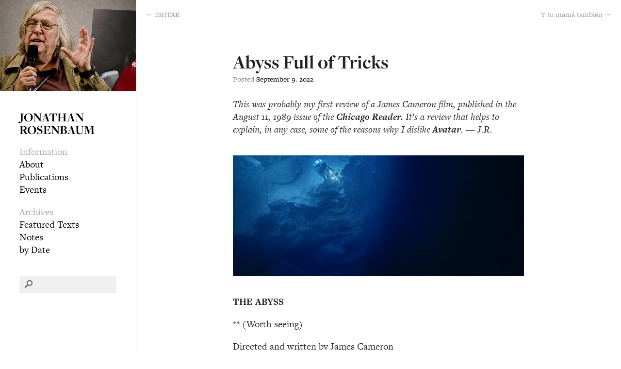

--- FILE ---
content_type: text/html; charset=UTF-8
request_url: https://jonathanrosenbaum.net/2022/09/abyss-full-of-tricks/
body_size: 11985
content:
<!DOCTYPE html>
<!--[if lt IE 7 ]><html class="no-js ie ie6 lte7 lte8 lte9" dir="ltr" lang="en-US"><![endif]-->
<!--[if IE 7 ]><html class="no-js ie ie7 lte7 lte8 lte9" dir="ltr" lang="en-US"><![endif]-->
<!--[if IE 8 ]><html class="no-js ie ie8 lte8 lte9" dir="ltr" lang="en-US"><![endif]-->
<!--[if IE 9 ]><html class="no-js ie ie9 lte9" dir="ltr" lang="en-US"><![endif]-->
<!--[if (gt IE 9)|!(IE)]><!--><html class="no-js" dir="ltr" lang="en-US"><!--<![endif]-->
	<head>
		<meta name="test" content="https://jonathanrosenbaum.net" />
		<meta charset="UTF-8" />
		<title>Abyss Full of Tricks | Jonathan Rosenbaum</title>

        <link rel="shortcut icon" type="image/x-icon" href="/favicon.ico">
		<meta name="viewport" content="width=device-width, initial-scale=1, maximum-scale=1"/>
		<meta http-equiv="X-UA-Compatible" content="IE=edge,chrome=1">

		<link rel="profile" href="http://gmpg.org/xfn/11" />
		<link rel="stylesheet" href="https://jonathanrosenbaum.net/wp-content/themes/jr2/style.css" />
		<link rel="pingback" href="https://jonathanrosenbaum.net/xmlrpc.php" />
<meta name='robots' content='max-image-preview:large' />
	<style>img:is([sizes="auto" i], [sizes^="auto," i]) { contain-intrinsic-size: 3000px 1500px }</style>
	<link rel="alternate" type="application/rss+xml" title="Jonathan Rosenbaum &raquo; Feed" href="https://jonathanrosenbaum.net/feed/" />
<script type="text/javascript">
/* <![CDATA[ */
window._wpemojiSettings = {"baseUrl":"https:\/\/s.w.org\/images\/core\/emoji\/16.0.1\/72x72\/","ext":".png","svgUrl":"https:\/\/s.w.org\/images\/core\/emoji\/16.0.1\/svg\/","svgExt":".svg","source":{"concatemoji":"https:\/\/jonathanrosenbaum.net\/wp-includes\/js\/wp-emoji-release.min.js?ver=6.8.3"}};
/*! This file is auto-generated */
!function(s,n){var o,i,e;function c(e){try{var t={supportTests:e,timestamp:(new Date).valueOf()};sessionStorage.setItem(o,JSON.stringify(t))}catch(e){}}function p(e,t,n){e.clearRect(0,0,e.canvas.width,e.canvas.height),e.fillText(t,0,0);var t=new Uint32Array(e.getImageData(0,0,e.canvas.width,e.canvas.height).data),a=(e.clearRect(0,0,e.canvas.width,e.canvas.height),e.fillText(n,0,0),new Uint32Array(e.getImageData(0,0,e.canvas.width,e.canvas.height).data));return t.every(function(e,t){return e===a[t]})}function u(e,t){e.clearRect(0,0,e.canvas.width,e.canvas.height),e.fillText(t,0,0);for(var n=e.getImageData(16,16,1,1),a=0;a<n.data.length;a++)if(0!==n.data[a])return!1;return!0}function f(e,t,n,a){switch(t){case"flag":return n(e,"\ud83c\udff3\ufe0f\u200d\u26a7\ufe0f","\ud83c\udff3\ufe0f\u200b\u26a7\ufe0f")?!1:!n(e,"\ud83c\udde8\ud83c\uddf6","\ud83c\udde8\u200b\ud83c\uddf6")&&!n(e,"\ud83c\udff4\udb40\udc67\udb40\udc62\udb40\udc65\udb40\udc6e\udb40\udc67\udb40\udc7f","\ud83c\udff4\u200b\udb40\udc67\u200b\udb40\udc62\u200b\udb40\udc65\u200b\udb40\udc6e\u200b\udb40\udc67\u200b\udb40\udc7f");case"emoji":return!a(e,"\ud83e\udedf")}return!1}function g(e,t,n,a){var r="undefined"!=typeof WorkerGlobalScope&&self instanceof WorkerGlobalScope?new OffscreenCanvas(300,150):s.createElement("canvas"),o=r.getContext("2d",{willReadFrequently:!0}),i=(o.textBaseline="top",o.font="600 32px Arial",{});return e.forEach(function(e){i[e]=t(o,e,n,a)}),i}function t(e){var t=s.createElement("script");t.src=e,t.defer=!0,s.head.appendChild(t)}"undefined"!=typeof Promise&&(o="wpEmojiSettingsSupports",i=["flag","emoji"],n.supports={everything:!0,everythingExceptFlag:!0},e=new Promise(function(e){s.addEventListener("DOMContentLoaded",e,{once:!0})}),new Promise(function(t){var n=function(){try{var e=JSON.parse(sessionStorage.getItem(o));if("object"==typeof e&&"number"==typeof e.timestamp&&(new Date).valueOf()<e.timestamp+604800&&"object"==typeof e.supportTests)return e.supportTests}catch(e){}return null}();if(!n){if("undefined"!=typeof Worker&&"undefined"!=typeof OffscreenCanvas&&"undefined"!=typeof URL&&URL.createObjectURL&&"undefined"!=typeof Blob)try{var e="postMessage("+g.toString()+"("+[JSON.stringify(i),f.toString(),p.toString(),u.toString()].join(",")+"));",a=new Blob([e],{type:"text/javascript"}),r=new Worker(URL.createObjectURL(a),{name:"wpTestEmojiSupports"});return void(r.onmessage=function(e){c(n=e.data),r.terminate(),t(n)})}catch(e){}c(n=g(i,f,p,u))}t(n)}).then(function(e){for(var t in e)n.supports[t]=e[t],n.supports.everything=n.supports.everything&&n.supports[t],"flag"!==t&&(n.supports.everythingExceptFlag=n.supports.everythingExceptFlag&&n.supports[t]);n.supports.everythingExceptFlag=n.supports.everythingExceptFlag&&!n.supports.flag,n.DOMReady=!1,n.readyCallback=function(){n.DOMReady=!0}}).then(function(){return e}).then(function(){var e;n.supports.everything||(n.readyCallback(),(e=n.source||{}).concatemoji?t(e.concatemoji):e.wpemoji&&e.twemoji&&(t(e.twemoji),t(e.wpemoji)))}))}((window,document),window._wpemojiSettings);
/* ]]> */
</script>
<!--[if lt IE 9]>
	<script src="//html5shiv.googlecode.com/svn/trunk/html5.js"></script>
	<script>window.html5 || document.write(unescape('%3Cscript src="https://jonathanrosenbaum.net/wp-content/themes/jr2/js/ieshiv.js"%3E%3C/script%3E'))</script>
<![endif]-->
<style id='wp-emoji-styles-inline-css' type='text/css'>

	img.wp-smiley, img.emoji {
		display: inline !important;
		border: none !important;
		box-shadow: none !important;
		height: 1em !important;
		width: 1em !important;
		margin: 0 0.07em !important;
		vertical-align: -0.1em !important;
		background: none !important;
		padding: 0 !important;
	}
</style>
<link rel='stylesheet' id='wp-block-library-css' href='https://jonathanrosenbaum.net/wp-includes/css/dist/block-library/style.min.css?ver=6.8.3' type='text/css' media='all' />
<style id='classic-theme-styles-inline-css' type='text/css'>
/*! This file is auto-generated */
.wp-block-button__link{color:#fff;background-color:#32373c;border-radius:9999px;box-shadow:none;text-decoration:none;padding:calc(.667em + 2px) calc(1.333em + 2px);font-size:1.125em}.wp-block-file__button{background:#32373c;color:#fff;text-decoration:none}
</style>
<style id='global-styles-inline-css' type='text/css'>
:root{--wp--preset--aspect-ratio--square: 1;--wp--preset--aspect-ratio--4-3: 4/3;--wp--preset--aspect-ratio--3-4: 3/4;--wp--preset--aspect-ratio--3-2: 3/2;--wp--preset--aspect-ratio--2-3: 2/3;--wp--preset--aspect-ratio--16-9: 16/9;--wp--preset--aspect-ratio--9-16: 9/16;--wp--preset--color--black: #000000;--wp--preset--color--cyan-bluish-gray: #abb8c3;--wp--preset--color--white: #ffffff;--wp--preset--color--pale-pink: #f78da7;--wp--preset--color--vivid-red: #cf2e2e;--wp--preset--color--luminous-vivid-orange: #ff6900;--wp--preset--color--luminous-vivid-amber: #fcb900;--wp--preset--color--light-green-cyan: #7bdcb5;--wp--preset--color--vivid-green-cyan: #00d084;--wp--preset--color--pale-cyan-blue: #8ed1fc;--wp--preset--color--vivid-cyan-blue: #0693e3;--wp--preset--color--vivid-purple: #9b51e0;--wp--preset--gradient--vivid-cyan-blue-to-vivid-purple: linear-gradient(135deg,rgba(6,147,227,1) 0%,rgb(155,81,224) 100%);--wp--preset--gradient--light-green-cyan-to-vivid-green-cyan: linear-gradient(135deg,rgb(122,220,180) 0%,rgb(0,208,130) 100%);--wp--preset--gradient--luminous-vivid-amber-to-luminous-vivid-orange: linear-gradient(135deg,rgba(252,185,0,1) 0%,rgba(255,105,0,1) 100%);--wp--preset--gradient--luminous-vivid-orange-to-vivid-red: linear-gradient(135deg,rgba(255,105,0,1) 0%,rgb(207,46,46) 100%);--wp--preset--gradient--very-light-gray-to-cyan-bluish-gray: linear-gradient(135deg,rgb(238,238,238) 0%,rgb(169,184,195) 100%);--wp--preset--gradient--cool-to-warm-spectrum: linear-gradient(135deg,rgb(74,234,220) 0%,rgb(151,120,209) 20%,rgb(207,42,186) 40%,rgb(238,44,130) 60%,rgb(251,105,98) 80%,rgb(254,248,76) 100%);--wp--preset--gradient--blush-light-purple: linear-gradient(135deg,rgb(255,206,236) 0%,rgb(152,150,240) 100%);--wp--preset--gradient--blush-bordeaux: linear-gradient(135deg,rgb(254,205,165) 0%,rgb(254,45,45) 50%,rgb(107,0,62) 100%);--wp--preset--gradient--luminous-dusk: linear-gradient(135deg,rgb(255,203,112) 0%,rgb(199,81,192) 50%,rgb(65,88,208) 100%);--wp--preset--gradient--pale-ocean: linear-gradient(135deg,rgb(255,245,203) 0%,rgb(182,227,212) 50%,rgb(51,167,181) 100%);--wp--preset--gradient--electric-grass: linear-gradient(135deg,rgb(202,248,128) 0%,rgb(113,206,126) 100%);--wp--preset--gradient--midnight: linear-gradient(135deg,rgb(2,3,129) 0%,rgb(40,116,252) 100%);--wp--preset--font-size--small: 13px;--wp--preset--font-size--medium: 20px;--wp--preset--font-size--large: 36px;--wp--preset--font-size--x-large: 42px;--wp--preset--spacing--20: 0.44rem;--wp--preset--spacing--30: 0.67rem;--wp--preset--spacing--40: 1rem;--wp--preset--spacing--50: 1.5rem;--wp--preset--spacing--60: 2.25rem;--wp--preset--spacing--70: 3.38rem;--wp--preset--spacing--80: 5.06rem;--wp--preset--shadow--natural: 6px 6px 9px rgba(0, 0, 0, 0.2);--wp--preset--shadow--deep: 12px 12px 50px rgba(0, 0, 0, 0.4);--wp--preset--shadow--sharp: 6px 6px 0px rgba(0, 0, 0, 0.2);--wp--preset--shadow--outlined: 6px 6px 0px -3px rgba(255, 255, 255, 1), 6px 6px rgba(0, 0, 0, 1);--wp--preset--shadow--crisp: 6px 6px 0px rgba(0, 0, 0, 1);}:where(.is-layout-flex){gap: 0.5em;}:where(.is-layout-grid){gap: 0.5em;}body .is-layout-flex{display: flex;}.is-layout-flex{flex-wrap: wrap;align-items: center;}.is-layout-flex > :is(*, div){margin: 0;}body .is-layout-grid{display: grid;}.is-layout-grid > :is(*, div){margin: 0;}:where(.wp-block-columns.is-layout-flex){gap: 2em;}:where(.wp-block-columns.is-layout-grid){gap: 2em;}:where(.wp-block-post-template.is-layout-flex){gap: 1.25em;}:where(.wp-block-post-template.is-layout-grid){gap: 1.25em;}.has-black-color{color: var(--wp--preset--color--black) !important;}.has-cyan-bluish-gray-color{color: var(--wp--preset--color--cyan-bluish-gray) !important;}.has-white-color{color: var(--wp--preset--color--white) !important;}.has-pale-pink-color{color: var(--wp--preset--color--pale-pink) !important;}.has-vivid-red-color{color: var(--wp--preset--color--vivid-red) !important;}.has-luminous-vivid-orange-color{color: var(--wp--preset--color--luminous-vivid-orange) !important;}.has-luminous-vivid-amber-color{color: var(--wp--preset--color--luminous-vivid-amber) !important;}.has-light-green-cyan-color{color: var(--wp--preset--color--light-green-cyan) !important;}.has-vivid-green-cyan-color{color: var(--wp--preset--color--vivid-green-cyan) !important;}.has-pale-cyan-blue-color{color: var(--wp--preset--color--pale-cyan-blue) !important;}.has-vivid-cyan-blue-color{color: var(--wp--preset--color--vivid-cyan-blue) !important;}.has-vivid-purple-color{color: var(--wp--preset--color--vivid-purple) !important;}.has-black-background-color{background-color: var(--wp--preset--color--black) !important;}.has-cyan-bluish-gray-background-color{background-color: var(--wp--preset--color--cyan-bluish-gray) !important;}.has-white-background-color{background-color: var(--wp--preset--color--white) !important;}.has-pale-pink-background-color{background-color: var(--wp--preset--color--pale-pink) !important;}.has-vivid-red-background-color{background-color: var(--wp--preset--color--vivid-red) !important;}.has-luminous-vivid-orange-background-color{background-color: var(--wp--preset--color--luminous-vivid-orange) !important;}.has-luminous-vivid-amber-background-color{background-color: var(--wp--preset--color--luminous-vivid-amber) !important;}.has-light-green-cyan-background-color{background-color: var(--wp--preset--color--light-green-cyan) !important;}.has-vivid-green-cyan-background-color{background-color: var(--wp--preset--color--vivid-green-cyan) !important;}.has-pale-cyan-blue-background-color{background-color: var(--wp--preset--color--pale-cyan-blue) !important;}.has-vivid-cyan-blue-background-color{background-color: var(--wp--preset--color--vivid-cyan-blue) !important;}.has-vivid-purple-background-color{background-color: var(--wp--preset--color--vivid-purple) !important;}.has-black-border-color{border-color: var(--wp--preset--color--black) !important;}.has-cyan-bluish-gray-border-color{border-color: var(--wp--preset--color--cyan-bluish-gray) !important;}.has-white-border-color{border-color: var(--wp--preset--color--white) !important;}.has-pale-pink-border-color{border-color: var(--wp--preset--color--pale-pink) !important;}.has-vivid-red-border-color{border-color: var(--wp--preset--color--vivid-red) !important;}.has-luminous-vivid-orange-border-color{border-color: var(--wp--preset--color--luminous-vivid-orange) !important;}.has-luminous-vivid-amber-border-color{border-color: var(--wp--preset--color--luminous-vivid-amber) !important;}.has-light-green-cyan-border-color{border-color: var(--wp--preset--color--light-green-cyan) !important;}.has-vivid-green-cyan-border-color{border-color: var(--wp--preset--color--vivid-green-cyan) !important;}.has-pale-cyan-blue-border-color{border-color: var(--wp--preset--color--pale-cyan-blue) !important;}.has-vivid-cyan-blue-border-color{border-color: var(--wp--preset--color--vivid-cyan-blue) !important;}.has-vivid-purple-border-color{border-color: var(--wp--preset--color--vivid-purple) !important;}.has-vivid-cyan-blue-to-vivid-purple-gradient-background{background: var(--wp--preset--gradient--vivid-cyan-blue-to-vivid-purple) !important;}.has-light-green-cyan-to-vivid-green-cyan-gradient-background{background: var(--wp--preset--gradient--light-green-cyan-to-vivid-green-cyan) !important;}.has-luminous-vivid-amber-to-luminous-vivid-orange-gradient-background{background: var(--wp--preset--gradient--luminous-vivid-amber-to-luminous-vivid-orange) !important;}.has-luminous-vivid-orange-to-vivid-red-gradient-background{background: var(--wp--preset--gradient--luminous-vivid-orange-to-vivid-red) !important;}.has-very-light-gray-to-cyan-bluish-gray-gradient-background{background: var(--wp--preset--gradient--very-light-gray-to-cyan-bluish-gray) !important;}.has-cool-to-warm-spectrum-gradient-background{background: var(--wp--preset--gradient--cool-to-warm-spectrum) !important;}.has-blush-light-purple-gradient-background{background: var(--wp--preset--gradient--blush-light-purple) !important;}.has-blush-bordeaux-gradient-background{background: var(--wp--preset--gradient--blush-bordeaux) !important;}.has-luminous-dusk-gradient-background{background: var(--wp--preset--gradient--luminous-dusk) !important;}.has-pale-ocean-gradient-background{background: var(--wp--preset--gradient--pale-ocean) !important;}.has-electric-grass-gradient-background{background: var(--wp--preset--gradient--electric-grass) !important;}.has-midnight-gradient-background{background: var(--wp--preset--gradient--midnight) !important;}.has-small-font-size{font-size: var(--wp--preset--font-size--small) !important;}.has-medium-font-size{font-size: var(--wp--preset--font-size--medium) !important;}.has-large-font-size{font-size: var(--wp--preset--font-size--large) !important;}.has-x-large-font-size{font-size: var(--wp--preset--font-size--x-large) !important;}
:where(.wp-block-post-template.is-layout-flex){gap: 1.25em;}:where(.wp-block-post-template.is-layout-grid){gap: 1.25em;}
:where(.wp-block-columns.is-layout-flex){gap: 2em;}:where(.wp-block-columns.is-layout-grid){gap: 2em;}
:root :where(.wp-block-pullquote){font-size: 1.5em;line-height: 1.6;}
</style>
<link rel='stylesheet' id='wp-components-css' href='https://jonathanrosenbaum.net/wp-includes/css/dist/components/style.min.css?ver=6.8.3' type='text/css' media='all' />
<link rel='stylesheet' id='godaddy-styles-css' href='https://jonathanrosenbaum.net/wp-content/mu-plugins/vendor/wpex/godaddy-launch/includes/Dependencies/GoDaddy/Styles/build/latest.css?ver=2.0.2' type='text/css' media='all' />
<link rel="https://api.w.org/" href="https://jonathanrosenbaum.net/wp-json/" /><link rel="alternate" title="JSON" type="application/json" href="https://jonathanrosenbaum.net/wp-json/wp/v2/posts/7532" /><link rel="EditURI" type="application/rsd+xml" title="RSD" href="https://jonathanrosenbaum.net/xmlrpc.php?rsd" />

<link rel="canonical" href="https://jonathanrosenbaum.net/2022/09/abyss-full-of-tricks/" />
<link rel='shortlink' href='https://jonathanrosenbaum.net/?p=7532' />
<link rel="alternate" title="oEmbed (JSON)" type="application/json+oembed" href="https://jonathanrosenbaum.net/wp-json/oembed/1.0/embed?url=https%3A%2F%2Fjonathanrosenbaum.net%2F2022%2F09%2Fabyss-full-of-tricks%2F" />
<link rel="alternate" title="oEmbed (XML)" type="text/xml+oembed" href="https://jonathanrosenbaum.net/wp-json/oembed/1.0/embed?url=https%3A%2F%2Fjonathanrosenbaum.net%2F2022%2F09%2Fabyss-full-of-tricks%2F&#038;format=xml" />

		<!-- GA Google Analytics @ https://m0n.co/ga -->
		<script>
			(function(i,s,o,g,r,a,m){i['GoogleAnalyticsObject']=r;i[r]=i[r]||function(){
			(i[r].q=i[r].q||[]).push(arguments)},i[r].l=1*new Date();a=s.createElement(o),
			m=s.getElementsByTagName(o)[0];a.async=1;a.src=g;m.parentNode.insertBefore(a,m)
			})(window,document,'script','https://www.google-analytics.com/analytics.js','ga');
			ga('create', 'UA-44689283-1', 'auto');
			ga('send', 'pageview');
		</script>

	
        <script type="text/javascript" src="//use.typekit.net/nxe0mjz.js"></script>
        <script type="text/javascript">try{Typekit.load();}catch(e){}</script>

        <script type="text/javascript" src="https://jonathanrosenbaum.net/wp-content/themes/jr2/js/script.js"></script>

	</head>
	<body class="wp-singular post-template-default single single-post postid-7532 single-format-standard wp-theme-jr2">

        <div id="sidebar">

<a href="https://jonathanrosenbaum.net/" title="Jonathan Rosenbaum" rel="home"><img id="headshot" src="https://jonathanrosenbaum.net/wp-content/themes/jr2/images/jr3.jpg" id="jr-pic" alt="Jonathan Rosenbaum" /></a>

<div id="sidebar-inside">

    <h1><a href="https://jonathanrosenbaum.net/" title="Jonathan Rosenbaum" rel="home">Jonathan Rosenbaum</a></h1>

    			<ul class="xoxo">

    <li id="nav_menu-3" class="widget-container widget_nav_menu"><h3 class="widget-title">Information</h3><div class="menu-information-container"><ul id="menu-information" class="menu"><li id="menu-item-34120" class="menu-item menu-item-type-post_type menu-item-object-page menu-item-34120"><a href="https://jonathanrosenbaum.net/about-this-site/">About</a></li>
<li id="menu-item-34119" class="menu-item menu-item-type-post_type menu-item-object-page menu-item-34119"><a href="https://jonathanrosenbaum.net/publications/">Publications</a></li>
<li id="menu-item-34118" class="menu-item menu-item-type-post_type menu-item-object-page menu-item-34118"><a href="https://jonathanrosenbaum.net/events/">Events</a></li>
</ul></div></li><li id="nav_menu-2" class="widget-container widget_nav_menu"><h3 class="widget-title">Archives</h3><div class="menu-archives-container"><ul id="menu-archives" class="menu"><li id="menu-item-36206" class="menu-item menu-item-type-post_type menu-item-object-page menu-item-36206"><a href="https://jonathanrosenbaum.net/featured-text/">Featured Texts</a></li>
<li id="menu-item-36205" class="menu-item menu-item-type-post_type menu-item-object-page menu-item-36205"><a href="https://jonathanrosenbaum.net/notes/">Notes</a></li>
<li id="menu-item-61154" class="menu-item menu-item-type-post_type menu-item-object-page menu-item-61154"><a href="https://jonathanrosenbaum.net/archives-by-date/">by Date</a></li>
</ul></div></li><li id="search-2" class="widget-container widget_search"><form role="search" method="get" id="searchform" action="https://jonathanrosenbaum.net/">
        <input type="text" value="" name="s" id="s" />
        <input type="submit" id="searchsubmit" value="Search" />
        <img src="https://jonathanrosenbaum.net/wp-content/themes/jr2/images/search@2x.png" id="search-overlay" />
    </div>
</form></li>
    			</ul>

    	<div id="copyright">
                    </div>

</div>
</div>
        <div id="content-container">
		<section id="content" role="main">
				<nav id="nav-above" class="navigation">
					<div class="nav-previous"><a href="https://jonathanrosenbaum.net/2022/09/ishtar-3/" rel="prev">&larr; ISHTAR</a></div>
					<div class="nav-next"><a href="https://jonathanrosenbaum.net/2022/09/y-tu-mama-tambien/" rel="next">Y tu mamá también &rarr;</a></div>
				</nav><!-- #nav-above -->
				<article id="post-7532" class="post-7532 post type-post status-publish format-standard hentry category-featured-texts">

					<h1>Abyss Full of Tricks</h1>

					<div class="entry-meta">
						<span class="meta-prep meta-prep-author">Posted </span><span class="entry-date"><a href="https://jonathanrosenbaum.net/2022/09/" title="View Archives for September 2022" rel="bookmark">September</a> <a href="https://jonathanrosenbaum.net/2022/09/09/" title="View Archives for September 9 2022" rel="bookmark">9</a>, <a href="https://jonathanrosenbaum.net/2022/" title="View Archives for 2022" rel="bookmark">2022</a></span>					</div><!-- .entry-meta -->

					<div class="entry-content">
						<p><em>This was probably my first review of a James Cameron film, published in the August 11, 1989 issue of the <strong>Chicago Reader.</strong> It&#8217;s a review that helps to explain, in any case, some of the reasons why I dislike <strong>Avatar</strong>. &#8212; J.R.</em></p>
<p><a href="/wp-content/uploads/2010/02/the-abyss-2.png"><img fetchpriority="high" decoding="async" class="size-full wp-image-19290" title="the-abyss-2" src="/wp-content/uploads/2010/02/the-abyss-2.png" alt="" width="500" height="207" srcset="https://jonathanrosenbaum.net/wp-content/uploads/2010/02/the-abyss-2.png 763w, https://jonathanrosenbaum.net/wp-content/uploads/2010/02/the-abyss-2-300x124.png 300w" sizes="(max-width: 500px) 100vw, 500px" /></a></p>
<p><strong>THE ABYSS </strong></p>
<p>** (Worth seeing)</p>
<p>Directed and written by James Cameron</p>
<p>With Ed Harris, Mary Elizabeth Mastrantonio, Michael Biehn, John Bedford Lloyd, Leo Burmester, Todd Graff, and Kimberly Scott.</p>
<p><a href="/wp-content/uploads/2010/02/theabyss-poster.jpg"><img decoding="async" class="size-full wp-image-19294" title="theabyss-poster" src="/wp-content/uploads/2010/02/theabyss-poster.jpg" alt="" width="342" height="475" srcset="https://jonathanrosenbaum.net/wp-content/uploads/2010/02/theabyss-poster.jpg 342w, https://jonathanrosenbaum.net/wp-content/uploads/2010/02/theabyss-poster-216x300.jpg 216w" sizes="(max-width: 342px) 100vw, 342px" /></a></p>
<p><em>To satisfy these new cravings of human vanity, the arts have recourse to every species of imposture; and these devices sometimes go so far as to defeat their own purpose. Imitation diamonds are now made which may be easily mistaken for real ones; as soon as the art of fabricating false diamonds shall become so perfect that they cannot be distinguished from real ones, it is probable that both will be abandoned, and become mere pebbles again. &#8212; Alexis de Tocqueville, <strong>Democracy in America</strong> (1835) </em></p>
<p>I happened to see <strong>The Abyss </strong>with someone who only sees about three Hollywood movies a year. In a way it proved to be an appropriate choice for him, because it&#8217;s a veritable survey of big-budget Hollywood filmmaking in the 80s, as cannily up-to-date as the latest issue of <strong>Variety</strong>. In this case &#8220;up-to-date&#8221; means a replay of box-office hits of the past 30 or 40 years, which only goes to show how well traveled a terrain the supposedly brand-new has become.</p>
<p>I&#8217;m not forgetting that about 40 percent of the movie was shot underwater and that it&#8217;s full of state-of-the-art effects. To be sure, some of its technical achievements are rather specialized: the publicity materials boast that <strong>The Abyss </strong>is &#8220;the first motion picture to record scripted dialogue onto tape during underwater filming,&#8221; a &#8220;first&#8221; that reminds me of the invention by one of the Three Stooges of the first ballpoint pen to write under whipped cream. Many of the visual and aural effects of the film, set almost exclusively underwater, do look and sound quite fresh. State-of-the-art clichés, however, are still clichés, and this movie kicks around more than a few of them.</p>
<p>On the basis of James Cameron&#8217;s previous features, one could call him a professional recycler, and one of the most cunning in the business. Cameron&#8217;s <strong>The Terminator </strong>(1984) owed a great deal to <strong>The Road Warrior </strong>(1981) and<strong> Blade Runner</strong> (1982), while his<strong> Aliens </strong>(1986), which borrowed from<strong> First Blood </strong>(1982), was the literal sequel of <strong>Alien</strong> (1979); his only other &#8220;major&#8221; writing credit is as cowriter on another sequel, <strong>Rambo: First Blood Part Two</strong> (1985). (I haven&#8217;t seen Cameron&#8217;s unsung first feature, made in 1981, but that was a sequel, too &#8212; <strong>Piranha II: The Spawning</strong>.)</p>
<p>To be fair, <strong>The Terminator </strong>and <strong>Aliens</strong> weren&#8217;t simply copycat remakes but sleekly designed high-tech artifacts hammered out of tried-and-true ingredients, and their singularity lay not in the raw materials but in the ways that Cameron hammered them all together. They won their audiences through fancy special effects, streamlined story telling, expertly executed slam-bang action, and a sharp selection of contemporary ideological touchstones: in <strong>The Terminator</strong>, it&#8217;s the desire to be a machine (and the notion that Arnold Schwarzenegger is the machine that everyone wants to be), and in <strong>Aliens</strong>, various ideas about motherhood. (Perhaps Cameron&#8217;s most brilliant insight into the zeitgeist figures in <strong>The Terminator</strong>&#8216;s clever time-travel plot, which paradoxically views the inevitability of an imminent nuclear holocaust as the prerequisite for the happy ending &#8212; a form of gloomy uplift that anticipates the depressive euphoria of <strong>Batman</strong>.)</p>
<p><a href="/wp-content/uploads/2010/02/the-abyss.jpg"><img decoding="async" class="size-full wp-image-19291" title="the-abyss" src="/wp-content/uploads/2010/02/the-abyss.jpg" alt="" width="500" height="500" srcset="https://jonathanrosenbaum.net/wp-content/uploads/2010/02/the-abyss.jpg 800w, https://jonathanrosenbaum.net/wp-content/uploads/2010/02/the-abyss-150x150.jpg 150w, https://jonathanrosenbaum.net/wp-content/uploads/2010/02/the-abyss-300x300.jpg 300w" sizes="(max-width: 500px) 100vw, 500px" /></a></p>
<p><strong>qThe Abyss</strong> displays the same virtues as its predecessors. The ideological touchstones this time around are a couple of basic polarities &#8212; cold war versus detente (in terms of attitudes rather than actual events) and bossy femininity versus nurturing motherhood &#8212; and Cameron manages to juggle and dovetail these two oppositions until they almost begin to seem like two aspects of the same conflict. But here Cameron clones and combines elements from not merely one or two other blockbuster hits, but a whole slew of them, including <strong>Alien </strong>(again),<strong> The Ten Commandments</strong>, <strong>2001: A Space Odyssey</strong>, <strong>Star Wars</strong>,<strong> Close Encounters of the Third Kind</strong>, the <strong>Rambo</strong> films, <strong>E.T.</strong>, and several Disney features.</p>
<p>Cameron&#8217;s wholesale plunder winds up yielding not one movie but several of them crammed together. It&#8217;s a strategy that eventually winds up backfiring; in terms of action and story telling the movie is superior to <strong>Indiana Jones and the Last Crusade</strong> and <strong>Batman</strong>, but it gradually loses momentum and conviction in its final stretches. By the end you may be wondering whether the drive to imitate that currently dominates Hollywood may be finally reaching its limits through the law of diminishing returns &#8212; a process of devaluation comparable to that outlined by de Tocqueville whereby diamonds are eventually reduced to pebbles.</p>
<p>How this happens can be charted easily enough through the development of the plot, which begins like a cold-war submarine thriller and ends like a science fiction Disney/Spielberg remake of the New Testament, with a love story sandwiched in between. The love story is integrated with the action elements in a number of ingenious ways: the hero&#8217;s wedding ring, for instance, which he throws into a chemical toilet in a moment of rage and then retrieves, later prevents him from losing his finger when a hatch slams shut on his hand. And there are certain ways in which Cameron manages to combine both the action and love-story elements with his &#8220;religious&#8221; theme: the heroine and hero both undergo protracted deaths and resurrections that strengthen their bond; the first of these occurrences is the most successful and suspenseful sequence in the picture.</p>
<p>But the strain of straddling these combos ultimately sends the movie flying off in all directions thematically, and by the final shot, the cold-war thriller has become a distant memory while the religious SF theme has been relegated to the status of purring background music &#8212; almost as if God and his heavenly angels have been reduced to a cheering section of cute, furry animals. Just as the movie makes much of the limited forms of communication that can exist between separate underwater vessels, it attempts to capitalize on the various relays that can be set up between separate and autonomous genres; but beyond a certain point, both forms of disassociation lead to delirious incoherence.</p>
<p><a href="/wp-content/uploads/2010/02/the_abyss.jpg"><img loading="lazy" decoding="async" class="size-full wp-image-19293" title="the_abyss" src="/wp-content/uploads/2010/02/the_abyss.jpg" alt="" width="450" height="319" srcset="https://jonathanrosenbaum.net/wp-content/uploads/2010/02/the_abyss.jpg 450w, https://jonathanrosenbaum.net/wp-content/uploads/2010/02/the_abyss-300x212.jpg 300w" sizes="auto, (max-width: 450px) 100vw, 450px" /></a></p>
<p>Readers who&#8217;d rather not know more about the plot are advised to skip the next four paragraphs.</p>
<p>A team of nine underwater oil scouts headed by Bud Brigman (Ed Harris) is sent by the U.S. Navy to the Caribbean after the U.S.S. Montana, a nuclear submarine, has become incapacitated on the craggy edge of the Cayman trough &#8212; a drop of over two and a half miles below the ocean floor. Brigman feels that he and his crew are unqualified to carry out the assignment, but he is given no choice in the matter, and the tensions on his vessel (called Deepcore) are intensified by the arrival of his estranged wife Lindsay (Mary Elizabeth Mastrantonio). Lindsay, the brusque and brittle designer of Deepcore, understands its operations better than anyone else, but she is known to Brig and his crew as &#8220;the queen bitch of the universe.&#8221; Also joining the mission is a four-man team of Navy SEALs headed by Lieutenant Coffey (Michael Biehn), an excitable cold warrior who becomes convinced early on that Soviets are responsible for the Montana&#8217;s accident, which occurred about 80 miles off the coast of Cuba; Coffey later emerges as a borderline psycho itching for war.</p>
<p>When Deepcore reaches the Montana, the crew find no survivors. A member of Bud&#8217;s team (John Bedford Lloyd) who&#8217;s left alone briefly on the Montana sees a mysterious light approach him, and then goes into a coma brought about by too much oxygen; from a nearby submersible (a smaller vessel resembling the space pods in <strong>2001</strong>), Lindsay glimpses the same magical light. Meanwhile, a hurricane cuts off all communication between the carrier on the water&#8217;s surface and Deepcore, and the resulting turbulence causes Deepcore to crash into the Cayman trough. While making repairs outside the vessel, Lindsay has an encounter with the alien or aliens that projected the mysterious light, but Bud refuses to believe her. They also discover that Coffey has nuclear missiles on Deepcore and is ready to use them, which splits the crew into warring camps.</p>
<p>The alien force enters Deepcore in the form of a large, shimmering, watery snake that changes shape at will and quickly befriends Lindsay and Bud and his crew by replicating the shapes of their faces and their facial expressions (suggesting some of the mimetic patterns established in<strong> E.T.</strong>). Coffey responds by slamming a hatch and slicing the creature in two, which leads Lindsay to quip, &#8220;So raise your hand if you think it was a Russian water tentacle.&#8221; After a violent skirmish between Bud and Coffey and a subsequent chase in submersibles (lots of <strong>Rambo</strong> and <strong>Star Wars</strong> here), the two vessels collide; Coffey perishes, a nuclear warhead that he&#8217;s carrying sinks to the ocean floor, and the submersible carrying Bud and Lindsay starts to flood. Because the couple have only one diving suit between them, Lindsay insists that Bud let her drown, drag her body back to Deepcore, and attempt to revive her there &#8212; a plan that eventually succeeds, after much grief and hysteria.</p>
<p>Then Bud has to descend to the ocean floor to dismantle the warhead. He runs out of oxygen, but is eventually saved by the alien force, which now takes the form of a giant Disney butterfly, with a face that makes it a first cousin to the aliens in <strong>Close Encounters</strong>. It carries Bud to an underwater alien city (shades of <strong>Tron</strong> and Tinker Bell) where he is able to breathe again. (This is where De Mille comes in: a pocket of air is created for Bud, flanked by rushing water on both sides, reproducing the parting of the Red Sea in <strong>The Ten Commandments</strong>.) Finally the whole alien city rises to the ocean&#8217;s surface, lifting the carrier and Deepcore with it, and Bud and Lindsay are reunited.</p>
<p>Earlier, I suggested that two oppositions set up by the movie &#8212; cold war versus detente and bossy femininity versus nurturing motherhood &#8212; were made to seem almost identical by the end. This is largely brought about through the maternal nature of the alien force and the film&#8217;s association of this with both the softer side of Lindsay and the peaceful aspects of detente, all three of which develop concurrently in the plot. The reproductive aspect of womanhood neatly ties in with the capacity of the aliens (and of Cameron) to replicate whatever is in front of them, while the nurturing aspect is what supposedly elevates Lindsay into something more suitable for Bud than &#8220;the queen bitch of the universe&#8221; (i.e., an uppity woman), and what elevates the aliens into something more suited for the guidance of mankind than cold-war villains (i.e., a Russian water tentacle).</p>
<p>This still doesn&#8217;t explain, however, why the aliens don&#8217;t serve an equally nurturing role for the Montana or Coffey, or why the exclusive importance of mankind&#8217;s encounter with a superior alien intelligence is that it brings about a clincher between Bud and Lindsay (with Christian overtones as they both apparently stand on water, not to mention the heavenly choir that celebrates their kiss). For the answers to these questions and others, we&#8217;ll obviously have to wait for the sequel. In the meantime, we can ponder the quote from Nietzsche in the press kit &#8212; &#8220;When you look long into an abyss, the abyss also looks into you&#8221; &#8212; which implies that narcissism is what&#8217;s at the root of all this compulsive replication.</p>
<p><a href="/wp-content/uploads/2010/02/the_abyss-01.jpg"><img decoding="async" class="size-full wp-image-19292" title="_AW81636.jpg" src="/wp-content/uploads/2010/02/the_abyss-01.jpg" alt=""></a></p>
											</div><!-- .entry-content -->

					<footer class="entry-utility">

						This entry was posted in  Featured Texts. Bookmark the <a href="https://jonathanrosenbaum.net/2022/09/abyss-full-of-tricks/" title="Permalink to Abyss Full of Tricks" rel="bookmark">permalink</a>.
											</footer><!-- .entry-utility -->
				</article><!-- #post-## -->

				<nav id="nav-below" class="navigation">
					<div class="nav-previous"><a href="https://jonathanrosenbaum.net/2022/09/ishtar-3/" rel="prev"><span class="meta-nav">&larr;</span> ISHTAR</a></div>
					<div class="nav-next"><a href="https://jonathanrosenbaum.net/2022/09/y-tu-mama-tambien/" rel="next">Y tu mamá también <span class="meta-nav">&rarr;</span></a></div>
				</nav><!-- #nav-below -->



		</section><!-- #main -->
		</div>

<script type="speculationrules">
{"prefetch":[{"source":"document","where":{"and":[{"href_matches":"\/*"},{"not":{"href_matches":["\/wp-*.php","\/wp-admin\/*","\/wp-content\/uploads\/*","\/wp-content\/*","\/wp-content\/plugins\/*","\/wp-content\/themes\/jr2\/*","\/*\\?(.+)"]}},{"not":{"selector_matches":"a[rel~=\"nofollow\"]"}},{"not":{"selector_matches":".no-prefetch, .no-prefetch a"}}]},"eagerness":"conservative"}]}
</script>
		<script>'undefined'=== typeof _trfq || (window._trfq = []);'undefined'=== typeof _trfd && (window._trfd=[]),
                _trfd.push({'tccl.baseHost':'secureserver.net'}),
                _trfd.push({'ap':'wpaas_v2'},
                    {'server':'7183ad26b98f'},
                    {'pod':'c32-prod-p3-us-west-2'},
                                        {'xid':'44048144'},
                    {'wp':'6.8.3'},
                    {'php':'8.2.30'},
                    {'loggedin':'0'},
                    {'cdn':'1'},
                    {'builder':''},
                    {'theme':'jr2'},
                    {'wds':'0'},
                    {'wp_alloptions_count':'347'},
                    {'wp_alloptions_bytes':'51298'},
                    {'gdl_coming_soon_page':'0'}
                    , {'appid':'893871'}                 );
            var trafficScript = document.createElement('script'); trafficScript.src = 'https://img1.wsimg.com/signals/js/clients/scc-c2/scc-c2.min.js'; window.document.head.appendChild(trafficScript);</script>
		<script>window.addEventListener('click', function (elem) { var _elem$target, _elem$target$dataset, _window, _window$_trfq; return (elem === null || elem === void 0 ? void 0 : (_elem$target = elem.target) === null || _elem$target === void 0 ? void 0 : (_elem$target$dataset = _elem$target.dataset) === null || _elem$target$dataset === void 0 ? void 0 : _elem$target$dataset.eid) && ((_window = window) === null || _window === void 0 ? void 0 : (_window$_trfq = _window._trfq) === null || _window$_trfq === void 0 ? void 0 : _window$_trfq.push(["cmdLogEvent", "click", elem.target.dataset.eid]));});</script>
		<script src='https://img1.wsimg.com/traffic-assets/js/tccl-tti.min.js' onload="window.tti.calculateTTI()"></script>
			</body>
</html>